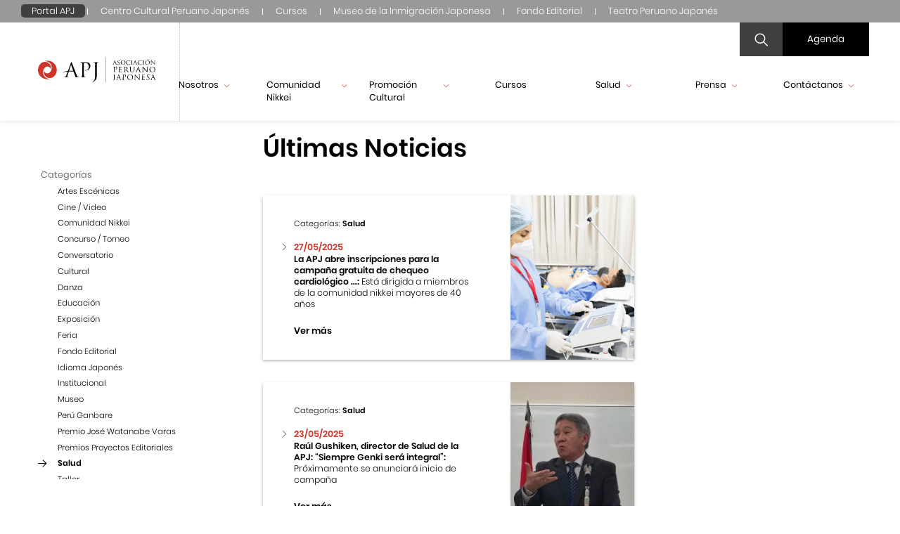

--- FILE ---
content_type: text/html; charset=UTF-8
request_url: https://www.apj.org.pe/ultimas-noticias/salud-136?page=7&page=1&page=3
body_size: 10463
content:
<!DOCTYPE html>
<html lang="es">
	<head>
		<meta charset="UTF-8">
		<meta name="viewport" content="width=device-width, user-scalable=no, initial-scale=1.0, maximum-scale=1.0, minimum-scale=1.0">
		<meta name="google-site-verification" content="1nV4o-9h5dhgLIoSNFlIU4hbyCzPfclqvyXrWkkHHC4" />
					<title>APJ - Últimas Noticias</title>
		
		<meta charset="" />
		<meta property="og:site_name"   content=""/>
		<meta property="og:title"       content=""/>
		<meta property="og:description" content=""/>
		<meta property="og:video"       content=""/>
		<meta property="og:image" itemprop="image" content=""/>
		<!-- Cualquier imagen mayor a 300px no se mostrará como miniatura al compartir en WhatsApp -->
		<meta property="og:image:width" content="300">
		<meta property="og:image:height" content="300">

		<meta name="copyright" content=""/>
		<meta name="keywords" content=""/>
		<meta name="subject" content="" />
		<meta name="language" content="" />
		<meta name="robots" content="" />
		<meta name="revised" content="" />
		<meta name="abstract" content=""/>
		<meta name="topic" content="" />
		<meta name="summary" content="" />
		<meta name="classification" content="" />
		<meta name="author" content="" />
		<script src="https://www.google.com/recaptcha/api.js"></script>
		<link rel="stylesheet" href="https://www.apj.org.pe/fonts/Poppins/font.css">
		<link rel="stylesheet" href="https://www.apj.org.pe/fonts/icons/icons.css?v=202204201600">
		<link rel="stylesheet" href="https://www.apj.org.pe/css/owl.carousel.css">
		<link rel="stylesheet" href="https://www.apj.org.pe/css/swiper.css">
		<link rel="stylesheet" href="https://www.apj.org.pe/css/slick.css">
		<link rel="stylesheet" href="https://www.apj.org.pe/css/jquery.fancybox.min.css">
		<link rel="stylesheet" href="https://www.apj.org.pe/css/all.css">
		<link rel="stylesheet" href="https://www.apj.org.pe/css/custom-apj.css?v=202304210800">
		<script src="https://www.apj.org.pe/js/jquery.js"></script>
		<link rel="shortcut icon" type="image/png" href="https://www.apj.org.pe/favicon-apj.ico"/>
		<!-- Global site tag (gtag.js) - Google Analytics -->

<script async src="https://www.googletagmanager.com/gtag/js?id=UA-175270176-1"></script>

<script>

 window.dataLayer = window.dataLayer || [];

 function gtag(){dataLayer.push(arguments);}

 gtag('js', new Date());

 gtag('config', 'UA-175270176-1');

</script>
<!-- Global site tag (gtag.js) - Google Analytics -->


<!-- Google Tag Manager -->

<script>(function(w,d,s,l,i){w[l]=w[l]||[];w[l].push({'gtm.start':

new Date().getTime(),event:'gtm.js'});var f=d.getElementsByTagName(s)[0],

j=d.createElement(s),dl=l!='dataLayer'?'&l='+l:'';j.async=true;j.src=

'https://www.googletagmanager.com/gtm.js?id='+i+dl;f.parentNode.insertBefore(j,f);

})(window,document,'script','dataLayer','GTM-TJ5T3KT');</script>

<!-- End Google Tag Manager -—>
	</head>
	<body class="no-scroll">
		<!-- Google Tag Manager (noscript) -->

<noscript><iframe src="https://www.googletagmanager.com/ns.html?id=GTM-TJ5T3KT"

height="0" width="0" style="display:none;visibility:hidden"></iframe></noscript>

<!-- End Google Tag Manager (noscript) -->
		<header id="header" class=" ">
			<div id="navapj" class="wancho header-ctn">
    <div class="menu-superior">
        <ul class="h-links">
            
                            <li>
                    <a href="/" class="nav-active">Portal APJ</a>
                </li>
                            <li>
                    <a href="/cultural" class="">Centro Cultural Peruano Japonés</a>
                </li>
                            <li>
                    <a href="https://cursos.apj.org.pe" class="">Cursos</a>
                </li>
                            <li>
                    <a href="/museo/" class="">Museo de la Inmigración Japonesa</a>
                </li>
                            <li>
                    <a href="/editorial" class="">Fondo Editorial</a>
                </li>
                            <li>
                    <a href="/teatro/" class="">Teatro Peruano Japonés</a>
                </li>
                    </ul>
    </div>
</div>
		    <div class="cont-menu">
                <div class="logo">
                    <a href="https://www.apj.org.pe/">
                        <img src="https://www.apj.org.pe/photos/shares/logo-apj.svg" alt="">
                    </a>
                </div>
                <div class="width-header">
                    <div class="right-header">
                        <div class="menu-top">
                            <div class="search">
                                <form action="https://www.apj.org.pe/busqueda" method="GET" class="search-form">
                                    <input type="hidden" name="_token" value="RCvI1Z3cC4REAtzgFHgobOeifAkfWPCnOz56veHd">
                                    <input class="input-search" name="texto" value="" type="" placeholder="Buscar">
                                    <input type="hidden" name="sitio" value="1">
                                    <input type="hidden" name="lang" value="">
                                    <a class="" id="search-btn">
                                        <i class="search-icon icon-lupa "></i>
                                        <i class="icon-cerrar hidden close-icon"></i>
                                    </a>
                                </form>
                            </div>
                            <a class="button-agendac" href="https://www.apj.org.pe/agenda">
                                Agenda
                            </a>
                        </div>
                        <div class="cont-header-movil">
                            <div class="logo">
                                <a href="https://www.apj.org.pe/">
                                    <img src="https://www.apj.org.pe/photos/shares/logo-apj.svg" alt="">
                                </a>
                            </div>
                            <div class="menu-movil">
                                <div id="nav-icon">
                                    <span></span>
                                    <span></span>
                                    <span></span>
                                </div>
                            </div>
                        </div>
                        <nav id='menu'>
                            <ul id="accordion">
                                                                                                                                            <li class="first-level">
                                                                                            <a  class="link"  > Nosotros <i class="icon-flecha-abajo"></i></a>
                                            
                                                                                            <ul class="submenu">
                                                                                                                                                                                                                            <li>
                                                                                                                                                                                                <a href="https://www.apj.org.pe/quienes-somos"  class="link"  > Quiénes somos </a>
                                                                                                                                                                                    </li>
                                                                                                                                                                                                                                                                                                                                            <li>
                                                                                                                                                                                                <a href="https://www.apj.org.pe/mision-y-vision"  class="link"  > Misión y Visión </a>
                                                                                                                                                                                    </li>
                                                                                                                                                                                                                                                                                                                                            <li>
                                                                                                                                                                                                <a href="https://www.apj.org.pe/organizacion"  class="link"  > Organización </a>
                                                                                                                                                                                    </li>
                                                                                                                                                                                                                                                                                                                                            <li>
                                                                                                                                                                                                <a href="https://www.apj.org.pe/historia"  class="link"  > Historia </a>
                                                                                                                                                                                    </li>
                                                                                                                                                                                                                    </ul>
                                                                                    </li>
                                                                                                                                                <li class="first-level">
                                                                                            <a  class="link"  > Comunidad Nikkei <i class="icon-flecha-abajo"></i></a>
                                            
                                                                                            <ul class="submenu">
                                                                                                                                                                                                                            <li>
                                                                                                                                                                                                <a href="https://www.apj.org.pe/que-es-nikkei"  class="link"  > Qué es Nikkei </a>
                                                                                                                                                                                    </li>
                                                                                                                                                                                                                                                                                                                                            <li>
                                                                                                                                                                                                <a href="https://www.apj.org.pe/los-nikkei-en-el-peru"  class="link"  > Nikkei en el Perú </a>
                                                                                                                                                                                    </li>
                                                                                                                                                                                                                                                                                                                                            <li>
                                                                                                                                                                                                <a href="https://www.apj.org.pe/nikkei-destacados"  class="link"  > Nikkei destacados </a>
                                                                                                                                                                                    </li>
                                                                                                                                                                                                                                                                                                                                            <li>
                                                                                                                                                                                                <a href="https://www.apj.org.pe/instituciones"  class="link"  > Instituciones </a>
                                                                                                                                                                                    </li>
                                                                                                                                                                                                                                                                                        <li>
                                                                                                                                                                                                                                                                                        <a href="https://www.apj.org.pe/peru-ganbare/peru-ganbare"  class="link"  > Perú Ganbare </a>
                                                                                                                                                                                                                                                                        </li>
                                                                                                                                                                                                                                <li>
                                                                                                                                                                                                                                                                                        <a href="https://www.apj.org.pe/125-aniversario-de-la-inmigracion-japonesa-al-peru/125-aniversario-de-la-inmigracion-japonesa-al-peru"  class="link"  > 125.° Aniversario de la Inmigración Japonesa al Perú </a>
                                                                                                                                                                                                                                                                        </li>
                                                                                                                                                            </ul>
                                                                                    </li>
                                                                                                                                                <li class="first-level">
                                                                                            <a  class="link"  > Promoción Cultural <i class="icon-flecha-abajo"></i></a>
                                            
                                                                                            <ul class="submenu">
                                                                                                                                                                                                                            <li>
                                                                                                                                                                                                <a href="https://www.apj.org.pe/cultural"  class="link"  > Centro Cultural Peruano Japonés </a>
                                                                                                                                                                                    </li>
                                                                                                                                                                                                                                                                                                                                                                                                                                                                                                                                                                        <li>
                                                                                                                                                                                                <a href="https://www.apj.org.pe/museo/"  class="link"  > Museo de la Inmigración Japonesa </a>
                                                                                                                                                                                    </li>
                                                                                                                                                                                                                                                                                                                                            <li>
                                                                                                                                                                                                <a href="https://www.apj.org.pe/editorial"  class="link"  > Fondo Editorial </a>
                                                                                                                                                                                    </li>
                                                                                                                                                                                                                                                                                                                                            <li>
                                                                                                                                                                                                <a href="https://www.apj.org.pe/teatro/"  class="link"  > Teatro Peruano Japonés </a>
                                                                                                                                                                                    </li>
                                                                                                                                                                                                                    </ul>
                                                                                    </li>
                                                                                                                                                <li class="first-level">
                                                                                                                                                                                                        <a href="https://cursos.apj.org.pe" target="_blank"> Cursos <i class="icon-flecha-abajo"></i></a>
                                                                                                                                                
                                                                                    </li>
                                                                                                                                                <li class="first-level">
                                                                                            <a  class="link"  > Salud <i class="icon-flecha-abajo"></i></a>
                                            
                                                                                            <ul class="submenu">
                                                                                                                                                                                                                            <li>
                                                                                                                                                                                                <a class="link" href="https://www.clinicapj.org.pe/" target="_blank"> Clínica Centenario Peruano Japonesa </a>
                                                                                                                                                                                    </li>
                                                                                                                                                                                                                                                                                                                                            <li>
                                                                                                                                                                                                <a class="link" href="https://www.policlinicoperuanojapones.org/" target="_blank"> Policlínico Peruano Japonés </a>
                                                                                                                                                                                    </li>
                                                                                                                                                                                                                    </ul>
                                                                                    </li>
                                                                                                                                                <li class="first-level">
                                                                                            <a  class="link"  > Prensa <i class="icon-flecha-abajo"></i></a>
                                            
                                                                                            <ul class="submenu">
                                                                                                                                                                                                                            <li>
                                                                                                                                                                                                <a href="https://www.apj.org.pe/noticias"  class="link"  > Noticias </a>
                                                                                                                                                                                    </li>
                                                                                                                                                                                                                                                                                        <li>
                                                                                                                                                                                                                                                                                        <a href="https://www.apj.org.pe/revistas-y-boletines"  class="link"  > Revistas y Boletines </a>
                                                                                                                                                                                                                                                                        </li>
                                                                                                                                                                                                                                                                                    <li>
                                                                                                                                                                                                <a href="https://www.apj.org.pe/galeria"  class="link"  > Galería </a>
                                                                                                                                                                                    </li>
                                                                                                                                                                                                                    </ul>
                                                                                    </li>
                                                                                                                                                <li class="first-level">
                                                                                                                                                <a  class="link"  > Contáctanos <i class="icon-flecha-abajo"></i></a>
                                                                                            
                                                                                            <ul class="submenu">
                                                                                                                                                                                                                            <li>
                                                                                                                                                                                                <a href="https://www.apj.org.pe/consultas"  class="link"  > Consultas </a>
                                                                                                                                                                                    </li>
                                                                                                                                                                                                                                                                                                                                            <li>
                                                                                                                                                                                                <a href="https://www.apj.org.pe/nuestras-sedes"  class="link"  > Nuestras Sedes </a>
                                                                                                                                                                                    </li>
                                                                                                                                                                                                                                                                                                                                            <li>
                                                                                                                                                                                                <a href="https://www.apj.org.pe/suscribete-al-boletin"  class="link"  > Suscríbete al boletín </a>
                                                                                                                                                                                    </li>
                                                                                                                                                                                                                    </ul>
                                                                                    </li>
                                                                                                                                                                        
                            </ul>
                            <ul id="accordion" class="hr-navbar-mobile">
                                <li class="first-level">
                                    <ul id="navbar-menu" class="submenu">
                                                                            <li class="first-level navbar-mobile">
                                            <a href="/" class="nav-active">Portal APJ</a>
                                        </li>
                                                                            <li class="first-level navbar-mobile">
                                            <a href="/cultural" class="">Centro Cultural Peruano Japonés</a>
                                        </li>
                                                                            <li class="first-level navbar-mobile">
                                            <a href="https://cursos.apj.org.pe" class="">Cursos</a>
                                        </li>
                                                                            <li class="first-level navbar-mobile">
                                            <a href="/museo/" class="">Museo de la Inmigración Japonesa</a>
                                        </li>
                                                                            <li class="first-level navbar-mobile">
                                            <a href="/editorial" class="">Fondo Editorial</a>
                                        </li>
                                                                            <li class="first-level navbar-mobile">
                                            <a href="/teatro/" class="">Teatro Peruano Japonés</a>
                                        </li>
                                                                        </ul>
                                </li>
                            </ul>
                        </nav>
                    </div>
                </div>
            </div>
            
    
		</header>
		<main class="main">
		    <div class="cont100">
		        
	
	<div class="container">
		<div class="internal-container">
			<div class="internal-top-container">
				<input type="hidden" id="previous_url" value="https://www.apj.org.pe">

	<div class="lateral-indicator">Navegación interna</div>
	<div class="overlay-internal"></div>
<div class="lateral-nav">
	<div class="lateral-nav-box">
		<div>
						
																				<!-- Listado Categorias - Inicio -->
						<a class="back-btn" href="" id="menu-back-btn" hidden></a>
						<div>
							<ul class="category-list">
								<li>Categorías</li>

																									
									<li><a href="https://www.apj.org.pe/ultimas-noticias/artes-escenicas-34"
										
										
										>Artes Escénicas</a></li>
																	
									<li><a href="https://www.apj.org.pe/ultimas-noticias/cine-video-39"
										
										
										>Cine / Video</a></li>
																	
									<li><a href="https://www.apj.org.pe/ultimas-noticias/comunidad-nikkei-138"
										
										
										>Comunidad Nikkei</a></li>
																	
									<li><a href="https://www.apj.org.pe/ultimas-noticias/concurso-torneo-69"
										
										
										>Concurso / Torneo</a></li>
																	
									<li><a href="https://www.apj.org.pe/ultimas-noticias/conversatorio-75"
										
										
										>Conversatorio</a></li>
																	
									<li><a href="https://www.apj.org.pe/ultimas-noticias/cultural-130"
										
										
										>Cultural</a></li>
																	
									<li><a href="https://www.apj.org.pe/ultimas-noticias/danza-81"
										
										
										>Danza</a></li>
																	
									<li><a href="https://www.apj.org.pe/ultimas-noticias/educacion-83"
										
										
										>Educación</a></li>
																	
									<li><a href="https://www.apj.org.pe/ultimas-noticias/exposicion-154"
										
										
										>Exposición</a></li>
																	
									<li><a href="https://www.apj.org.pe/ultimas-noticias/feria-86"
										
										
										>Feria</a></li>
																	
									<li><a href="https://www.apj.org.pe/ultimas-noticias/fondo-editorial-23"
										
										
										>Fondo Editorial</a></li>
																	
									<li><a href="https://www.apj.org.pe/ultimas-noticias/idioma-japones-134"
										
										
										>Idioma Japonés</a></li>
																	
									<li><a href="https://www.apj.org.pe/ultimas-noticias/institucional-128"
										
										
										>Institucional</a></li>
																	
									<li><a href="https://www.apj.org.pe/ultimas-noticias/museo-96"
										
										
										>Museo</a></li>
																	
									<li><a href="https://www.apj.org.pe/ultimas-noticias/peru-ganbare-140"
										
										
										>Perú Ganbare</a></li>
																	
									<li><a href="https://www.apj.org.pe/ultimas-noticias/premio-jose-watanabe-varas-167"
										
										
										>Premio José Watanabe Varas</a></li>
																	
									<li><a href="https://www.apj.org.pe/ultimas-noticias/premios-proyectos-editoriales-4"
										
										
										>Premios Proyectos Editoriales</a></li>
																	
									<li><a href="https://www.apj.org.pe/ultimas-noticias/salud-136"
																					class="active"
										
										
										>Salud</a></li>
																	
									<li><a href="https://www.apj.org.pe/ultimas-noticias/taller-101"
										
										
										>Taller</a></li>
								
							</ul>
						</div>
						<!-- Listado Categorias - Fin -->
						
					</div>
	</div>
</div>
				<div class="content-lateral small-content">
					<h1 class="section-title">Últimas Noticias</h1>

					
					
					<div class="listado-publicaciones-dinamico">
						<div class="cards-container">

			
		<a href="https://www.apj.org.pe/publicacion_detalle/la-apj-abre-inscripciones-para-la-campana-gratuita-de-chequeo-cardiologico-del-programa-siempre-genki-integral" class="card-two-columns big-card">
			<div class="card-left-col">
				<div class="card-content">
					<div class="category-card">
						Categorías:
						<span class="name-categoria">
							Salud
						</span>
					</div>

												<div class="before-icon text-colorbold">
																	27/05/2025															</div>
					
					<p><strong>La APJ abre inscripciones para la campaña gratuita de chequeo cardiológico ...:</strong>
						Está dirigida a miembros de la comunidad nikkei mayores de 40 años
					</p>
					<div class="see-more">Ver más</div>
				</div>
			</div>
			<div class="card-right-col">
				<img src="https://www.apj.org.pe/photos/shares/Noticias/2025/Mayo/SiempreGenki/JTO0689.jpg" alt="" />
			</div>
		</a>
			
		<a href="https://www.apj.org.pe/publicacion_detalle/raul-gushiken-director-de-salud-de-la-apj-siempre-genki-sera-integral" class="card-two-columns big-card">
			<div class="card-left-col">
				<div class="card-content">
					<div class="category-card">
						Categorías:
						<span class="name-categoria">
							Salud
						</span>
					</div>

												<div class="before-icon text-colorbold">
																	23/05/2025															</div>
					
					<p><strong>Raúl Gushiken, director de Salud de la APJ: “Siempre Genki será integral”:</strong>
						Próximamente se anunciará inicio de campaña
					</p>
					<div class="see-more">Ver más</div>
				</div>
			</div>
			<div class="card-right-col">
				<img src="https://www.apj.org.pe/photos/shares/Noticias/2025/Mayo/Gushiken/RaulGushikendirectordeSalud.jpeg" alt="" />
			</div>
		</a>
			
		<a href="https://www.apj.org.pe/publicacion_detalle/mas-del-87-de-nikkei-necesitaria-evaluacion-por-cardiologia-segun-estudio-del-departamento-de-salud-de-la-apj" class="card-two-columns big-card">
			<div class="card-left-col">
				<div class="card-content">
					<div class="category-card">
						Categorías:
						<span class="name-categoria">
							Salud
						</span>
					</div>

												<div class="before-icon text-colorbold">
																	19/05/2025															</div>
					
					<p><strong>Más del 87 % de nikkei necesitaría evaluación por cardiología según estu...:</strong>
						El 66.9 % presentó antecedentes de hipertensión arterial, colesterol o trig...
					</p>
					<div class="see-more">Ver más</div>
				</div>
			</div>
			<div class="card-right-col">
				<img src="https://www.apj.org.pe/photos/shares/Noticias/2025/Mayo/Salud cardiologia nikkei/JTO06382206261.jpg" alt="" />
			</div>
		</a>
			
		<a href="https://www.apj.org.pe/publicacion_detalle/campana-de-salud-gratuita-ofrecera-la-asociacion-peruano-japonesa-en-el-undokai" class="card-two-columns big-card">
			<div class="card-left-col">
				<div class="card-content">
					<div class="category-card">
						Categorías:
						<span class="name-categoria">
							Salud
						</span>
					</div>

												<div class="before-icon text-colorbold">
																	30/04/2025															</div>
					
					<p><strong>Campaña de salud gratuita ofrecerá la Asociación Peruano Japonesa en el Un...:</strong>
						El domingo 4 de mayo desde las 9:00 a. m.
					</p>
					<div class="see-more">Ver más</div>
				</div>
			</div>
			<div class="card-right-col">
				<img src="https://www.apj.org.pe/photos/shares/Noticias/2025/abril/undokai/DSC0021.JPG" alt="" />
			</div>
		</a>
	

</div>

	<ul class="pagination">
				<li><a href="/ultimas-noticias/salud-136?page=7&amp;page=1&amp;page=3&amp;page=1">&#171; <span class="pag-label">Primera página</span></a></li>
		
		
							<li>...</li>
			
							<li><a href="/ultimas-noticias/salud-136?page=7&amp;page=1&amp;page=3&amp;page=2">2</a></li>
				<li><a href="/ultimas-noticias/salud-136?page=7&amp;page=1&amp;page=3&amp;page=3" class="active">3</a></li>
				<li><a href="/ultimas-noticias/salud-136?page=7&amp;page=1&amp;page=3&amp;page=4">4</a></li>
			
							<li>...</li>
			
							<li><a href="/ultimas-noticias/salud-136?page=7&amp;page=1&amp;page=3&amp;page=13"><span class="pag-label">Última página</span> &#187;</a></li>
			</ul>


					</div>

				</div>
			</div>
		</div>
	</div>
	
	<div class="load-page">
    <div class="">
        <img src="https://www.apj.org.pe/images/preloader.gif" alt="">
    </div>
</div>
	<script>
		$(window).load(function() {
 			// executes when complete page is fully loaded, including all frames, objects and images
 			$(".load-page").fadeOut( 500 );
			$("body").removeClass('no-scroll');
		});
		$(function() {

			function getPublicaciones(url) {
				$(".load-page").show();
				$("body").addClass('no-scroll');
				$.ajax({
					url : url,
					headers: { 'X-CSRF-TOKEN': 'RCvI1Z3cC4REAtzgFHgobOeifAkfWPCnOz56veHd' },
					method: 'POST',
					data: {
						anio: $('#anio').val(),
						mes: $('#mes').val()
					}
				}).done(function (data) {
					$('.listado-publicaciones-dinamico').html(data);
				}).fail(function (err) {
					alert('Las publicaciones no pudieron cargarse.');
				}).always(function (){
					$(".load-page").fadeOut( 500 );
					$("body").removeClass('no-scroll');
				});
			}

			$('.exposicionesPasadas-filter-input').change( function (e) {
				var url = "https://www.apj.org.pe/ultimas-noticias";
				getPublicaciones(url);
				window.history.pushState("", "", url);
			});

			$('body').on('click', '.pagination a', function(e) {
				e.preventDefault();
				$('html, body').animate({ scrollTop: 0 }, 500);

				var url = $(this).attr('href');
				getPublicaciones(url);
				window.history.pushState("", "", url);
			});
			
		});
	</script>
		    </div>
		</main>
		<footer>
		    <div class="container-footer">
		<div class="cont-footer">
			<div class="box-footer">
				<div class="logo-footer">
					<a  class="border-none" href="https://www.apj.org.pe/"><img src="https://www.apj.org.pe/photos/shares/logo-apj-blanco.svg" alt=""></a>
				</div>
			</div>
			<div class="box-footer">
				<div>
										<h4>Asociación Peruano Japonesa</h4>
										<p>Av. Gregorio Escobedo 803, Residencial San Felipe</p>
<p>Jes&uacute;s Maria, Lima - Per&uacute;</p>
<p>T.(511) 5187450, 5187500</p>
<p><a href="mailto:info@apj.org.pe"><span style="color: #ffffff;">info@apj.org.pe</span></a></p>				</div>
			</div>
			<div class="box-footer">
				<div class="rs-institucion">
					<h4>Asociación Peruano Japonesa</h4>
					<div class="social-icons">
												<div class="icon-social">
							<a href="https://www.facebook.com/asociacionperuanojaponesa/" target="_blank">
								<i class="icon-facebook"></i>
							</a>
						</div>
																		<div class="icon-social">
							<a href="https://www.instagram.com/asociacionperuanojaponesa/?hl=es" target="_blank">
								<i class="icon-instagram"></i>
							</a>
						</div>
																		<div class="icon-social">
							<a href="https://www.youtube.com/channel/UCpNMBoM48dkyklUFobSfaHQ" target="_blank">
								<i class="icon-youtube"></i>
							</a>
						</div>
																	</div>
				</div>
				<div class="rs-institucion">
					<h4>Centro Cultural Peruano Japonés</h4>
					<div class="social-icons">
												<div class="icon-social">
							<a href="https://www.facebook.com/CentroCulturalPeruanoJapones/" target="_blank">
								<i class="icon-facebook"></i>
							</a>
						</div>
																		<div class="icon-social">
							<a href="https://www.instagram.com/centroculturalperuanojapones/" target="_blank">
								<i class="icon-instagram"></i>
							</a>
						</div>
																		<div class="icon-social">
							<a href="https://www.youtube.com/channel/UCpNMBoM48dkyklUFobSfaHQ" target="_blank">
								<i class="icon-youtube"></i>
							</a>
						</div>
																	</div>
				</div>
				<div class="rs-institucion">
					<h4></h4>
					<div class="social-icons">
																													</div>
				</div>
			</div>
			<div class="box-footer">
				<div>
					<ul class="menu-footer">
																		<li >
							<a class="link-footer " target="_self" href="/consultas">
																Contáctanos
															</a>
						</li>
																								<li >
							<a class="link-footer " target="_self" href="/trabaja-con-nosotros">
																Trabaja con nosotros
															</a>
						</li>
																								<li >
							<a class="link-footer " target="_blank" href="https://facturacionelectronica.apj.org.pe">
																Comprobantes electrónicos
															</a>
						</li>
																								<li >
							<a class="link-footer " target="_blank" href="https://www.apj.org.pe/files/shares/Archivos%20Politicas%20-%20PDF/POLITICADEPRIVACIDADAPJ.pdf">
																Política de privacidad de datos personales
															</a>
						</li>
																								<li >
							<a class="link-footer " target="_blank" href="https://www.apj.org.pe/files/shares/Archivos%20Politicas%20-%20PDF/HOJAINFORMATIVASOBREELTRATAMIENTODEDATOSPERSONALES.pdf">
																Tratamiento de datos personales para videovigilancia
															</a>
						</li>
																								<li >
							<a class="link-footer " target="_blank" href="https://www.apj.org.pe/files/shares/Archivos Politicas - PDF/InstructivoAtencionDerechosARCOWEB.pdf">
																Derechos ARCO
															</a>
						</li>
																								<li  style="padding-top:15px;" >
							<a class="link-footer" target="_self" href="/libro-de-reclamaciones">
																<img src="https://www.apj.org.pe/photos/shares/librodereclamaciones.png" alt="icon" width="100">
															</a>
						</li>
												

















					</ul>
				</div>
			</div>
		</div>
		<div class="text-desarrollado">
			<p><a href="https://www.apj.org.pe" target="_blank">© 2021 Asociación Peruano Japonesa</a></p>
		</div>
	</div>
		<div class="windowModal" id="modal">
		<div class="boxModal contPagePopUp">
			<div class="contBtnClose">
				<button class="btnClose" id="closeModal">
					<div class="bar1"></div>
					<div class="bar2"></div>
					<span class="closeText" style="color: #000;">cerrar</span>
				</button>
			</div>
			<div id="contentPagePopUp"></div>
		</div>
	</div>
	<script>
		 document.addEventListener('DOMContentLoaded', function() {
        // Pasa el valor del título desde PHP a JavaScript
        var popupfooter = ``;

        // Verifica si el título no está vacío
        if (popupfooter.trim() !== '') {
            function initPaginaPopUp(popupfooter) {
                var modal = document.getElementById('modal');
                var boxModal = document.querySelector('.boxModal');
                var btnClose = document.getElementById('closeModal');
                var contentPagePopUp = document.getElementById('contentPagePopUp');

                modal.classList.add('opened');
                boxModal.classList.add('opened');

                btnClose.addEventListener('click', function() {
                    boxModal.classList.remove('opened');
                    modal.classList.remove('opened');
                    setTimeout(function() {
                        modal.style.display = 'none';
                    }, 300);
                });

                if (popupfooter !== '') {
                   // contentPagePopUp.innerHTML = popupfooter;
                } else {
                    contentPagePopUp.innerHTML = 'Ups. Ocurrió un inconveniente.';
                }
            }

            var path = window.location.pathname;
            var allowedPaths = [
                '/',
                '/cultural',
                '/museo/',
                '/editorial',
                '/teatro/',
                '/nikkei.run/'
            ];

            if (allowedPaths.includes(path)) {
                initPaginaPopUp(popupfooter);
            }
        }
    });
		
	</script>
	<style>	

		.windowModal {
			display: flex;
			position: fixed;
			top: 0;
			left: 0;
			width: 100%;
			height: 100vh;
			background-color: rgba(196, 199, 204, 0.95);
			justify-content: center;
			align-items: center;
			opacity: 0;
			transform: translateY(-100%);
			transition: opacity 0.8s ease, transform 0.8s ease;
			z-index: 250;
		}

		.windowModal.opened {
			opacity: 1;
			transform: translateY(0);
		}

		.boxModal {
			background-color: #fff;
			border-radius: 5px;
			padding: 20px;
			box-shadow: 0 5px 15px rgba(0, 0, 0, 0.3);
			max-width: 80%;
			width: 100%;
			transform: translateY(100%);
			transition: transform 0.3s ease;
		}

		.boxModal.contPagePopUp {
			width: 30rem;
			max-width: 70%;
		}

		.boxModal.contPagePopUp table td {
			padding-right: 2.5rem;
		}

		.boxModal.contPagePopUp table td img {
			height: auto;
		}

		.boxModal.contPagePopUp table td h4 {
			min-width: 11rem;
		}

		.contModal {
			border-radius: 5px;
			-webkit-box-sizing: border-box;
			box-sizing: border-box;
			-webkit-box-shadow: 0px 10px 25px #a2a2a2;
			box-shadow: 0px 10px 25px #a2a2a2;
			height: auto;
			overflow: hidden;
			overflow-y: auto;
			padding: 1.5rem 2rem;
			text-align: justify;
			width: 0%;
		}

		.windowModal.opened {
			opacity: 1;
		}

		.boxModal.opened {
			transform: translateY(0);
		}

		.contBtnClose {
			position: absolute;
			top: 10px;
			right: 10px;
		}

		.btnClose {
			background: none;
			border: none;
			cursor: pointer;
			position: relative;
			width: 60px;
			height: 40px;
			display: flex;
			align-items: center;
			justify-content: center;
			z-index: 1;
		}

		.btnClose .bar1, .btnClose .bar2 {
			position: absolute;
			width: 24px;
			height: 3px;
			background-color: red;
			transition: all 0.3s ease;
		}

		.btnClose .bar1 {
			transform: rotate(45deg);
		}

		.btnClose .bar2 {
			transform: rotate(-45deg);
		}

		.btnClose .closeText {
			position: absolute;
			top: 50%;
			left: 50%;
			transform: translate(-50%, -50%);
			font-size: 14px;
			color: #000000;
			margin-top: 8px;
		}

		.btnClose:hover .bar1, .btnClose:hover .bar2 {
			transform: rotate(0);
		}

		#contentPagePopUp {
			margin-top: 20px;
		}
	</style>

	<!--
	<div class="container-footer">
		<div class="cont-footer">
			<div class="box-footer">
				<div class="logo-footer">
					<a  class="border-none" href="https://www.apj.org.pe/inicio"><img src="https://www.apj.org.pe/images/icons/logo-apj-blanco.svg" alt=""></a>
				</div>
			</div>
			<div class="box-footer">
				<div>
						<h4>Asociación Peruano Japonesa</h4>
					<p>Av. Gregorio Escobedo 803, Residencial San Felipe, Jesús Maria, Lima - Perú</p>
					<p>	T.(511) 5187450, 5187500</p>
					<a class="link-footer" href="mailto:info@apj.pe?subject=feedback" "email me">info@apj.pe</a>
				</div>
			</div>
			<div class="box-footer">
				<div class="rs-institucion">
					<h4>Asociación Peruano Japonesa</h4>
					<div class="social-icons">
						<div class="icon-social">
							<a href="https://www.facebook.com/eurekatechpe" target="_blank">
								<i class="icon-facebook"></i>
							</a>
						</div>
						<div class="icon-social">
							<a href="https://www.instagram.com/eurekatech_peru" target="_blank">
								<i class="icon-instagram"></i>
							</a>
						</div>
						<div class="icon-social">
							<a href="https://www.youtube.com/channel/UCKspcNSW0dsss-1j5ft_zgA" target="_blank">
								<i class="icon-youtube"></i>
							</a>
						</div>
						<div class="icon-social">
							<a href="" target="_blank">
								<i class="icon-twitter"></i>
							</a>
						</div>
					</div>
				</div>
				<div class="rs-institucion">
					<h4>Centro Cultural Peruano Japonés</h4>
					<div class="social-icons">
						<div class="icon-social">
							<a href="https://www.facebook.com/eurekatechpe" target="_blank">
								<i class="icon-facebook"></i>
							</a>
						</div>
						<div class="icon-social">
							<a href="https://www.instagram.com/eurekatech_peru" target="_blank">
								<i class="icon-instagram"></i>
							</a>
						</div>
						<div class="icon-social">
							<a href="https://www.youtube.com/channel/UCKspcNSW0dsss-1j5ft_zgA" target="_blank">
								<i class="icon-youtube"></i>
							</a>
						</div>
						<div class="icon-social">
							<a href="" target="_blank">
								<i class="icon-twitter"></i>
							</a>
						</div>
					</div>
				</div>
				<div class="rs-institucion">
					<h4>Dpto de Educación</h4>
					<div class="social-icons">
						<div class="icon-social">
							<a href="https://www.facebook.com/eurekatechpe" target="_blank">
								<i class="icon-facebook"></i>
							</a>
						</div>
						<div class="icon-social">
							<a href="https://www.instagram.com/eurekatech_peru" target="_blank">
								<i class="icon-instagram"></i>
							</a>
						</div>
						<div class="icon-social">
							<a href="https://www.youtube.com/channel/UCKspcNSW0dsss-1j5ft_zgA" target="_blank">
								<i class="icon-youtube"></i>
							</a>
						</div>
						<div class="icon-social">
							<a href="" target="_blank">
								<i class="icon-twitter"></i>
							</a>
						</div>
					</div>
				</div>
			</div>
			<div class="box-footer">
				<div>
					<ul class="menu-footer">
						<li><a class="link-footer" href="https://www.apj.org.pe/consultas">Contáctanos</a></li>
						<li><a class="link-footer" href="https://www.apj.org.pe/trabaja-con-nosotros">Trabaja con nosotros</a></li>
						<li><a class="link-footer" href="#">Mapa de Sitio</a></li>
						<li><a class="link-footer" href="#">Facturación Electrónica</a></li>
						<li><a class="link-footer" href="#">Protección de datos personales</a></li>
						<li><a class="link-footer" href="#">Derechos ARCO</a></li>
					</ul>
				</div>
			</div>
		</div>
		<div class="text-desarrollado">
			<p>Hecho por<i class="icon-avion"></i><a href="https://www.eurekatech.pe" target="_blank">eurekatech.pe</a></p>
		</div>
	</div>
	-->  
		</footer>
		<script src="https://www.apj.org.pe/js/owl.carousel.js "></script>
		<script src="https://www.apj.org.pe/js/swiper.js "></script>
		<script src="https://www.apj.org.pe/js/slick.js "></script>
		<script src="https://www.apj.org.pe/js/custom-apj.js"></script>
		<script src="https://www.apj.org.pe/js/jquery.fancybox.min.js"></script>
		<script src="https://www.apj.org.pe/js/jquery-validate/jquery.validate.js"></script>
		<script src="https://www.apj.org.pe/js/home-apj.js?v=2000002022"></script>
		<script src="https://www.apj.org.pe/js/all.js"></script>
					</body>
</html>


--- FILE ---
content_type: image/svg+xml
request_url: https://www.apj.org.pe/photos/shares/logo-apj-blanco.svg
body_size: 19906
content:
<?xml version="1.0" encoding="utf-8"?>
<!-- Generator: Adobe Illustrator 22.1.0, SVG Export Plug-In . SVG Version: 6.00 Build 0)  -->
<svg version="1.1" id="Capa_1" xmlns="http://www.w3.org/2000/svg" xmlns:xlink="http://www.w3.org/1999/xlink" x="0px" y="0px"
	 viewBox="0 0 352.5 86" style="enable-background:new 0 0 352.5 86;" xml:space="preserve">
<style type="text/css">
	.st0{fill:#FFFFFF;}
	.st1{fill-rule:evenodd;clip-rule:evenodd;fill:#FFFFFF;}
</style>
<g>
	<g>
		<g>
			<path class="st0" d="M227.3,16.9c0.2-0.6,0.3-0.7,0.4-0.7c0.2,0,0.2,0.2,0.4,0.6c0.3,0.7,3.1,7.7,4.2,10.2
				c0.6,1.5,1.1,1.7,1.5,1.8c0.3,0.1,0.5,0.1,0.7,0.1c0.1,0,0.2,0,0.2,0.1s-0.2,0.1-0.4,0.1c-0.3,0-1.5,0-2.8,0
				c-0.3,0-0.6,0-0.6-0.1c0-0.1,0-0.1,0.1-0.1c0.1,0,0.3-0.2,0.2-0.5l-1.6-3.9c0-0.1-0.1-0.1-0.2-0.1h-4c-0.1,0-0.1,0-0.2,0.1
				l-1,2.7c-0.2,0.4-0.3,0.8-0.3,1.1c0,0.3,0.3,0.5,0.6,0.5h0.2c0.1,0,0.2,0.1,0.2,0.1c0,0.1-0.1,0.1-0.3,0.1
				c-0.4,0-1.4-0.1-1.6-0.1c-0.2,0-1,0.1-1.8,0.1c-0.2,0-0.3,0-0.3-0.1c0-0.1,0.1-0.1,0.2-0.1c0.1,0,0.4,0,0.5,0
				c0.8-0.1,1.1-0.7,1.5-1.5L227.3,16.9z M229.2,24c0.1,0,0.1,0,0.1-0.1l-1.7-4.6c-0.1-0.3-0.2-0.3-0.3,0l-1.6,4.6
				c0,0.1,0,0.1,0.1,0.1H229.2z"/>
			<path class="st0" d="M235.6,29.1c-0.2-0.1-0.3-0.2-0.3-0.6c0-0.8,0.1-1.5,0.1-1.8c0-0.2,0-0.3,0.1-0.3c0.1,0,0.2,0.1,0.2,0.2
				s0,0.4,0.1,0.6c0.3,1.2,1.6,1.7,2.8,1.7c1.7,0,2.6-1,2.6-2.2c0-1.2-0.7-1.8-2.2-2.9l-0.8-0.6c-1.9-1.4-2.5-2.4-2.5-3.6
				c0-2,1.6-3.2,3.9-3.2c0.7,0,1.4,0.1,1.8,0.2c0.3,0.1,0.5,0.1,0.6,0.1c0.1,0,0.2,0,0.2,0.1c0,0.1-0.1,0.6-0.1,1.8
				c0,0.3,0,0.4-0.1,0.4c-0.1,0-0.1-0.1-0.2-0.2c0-0.2-0.2-0.7-0.3-0.8c-0.1-0.2-0.7-0.8-2.3-0.8c-1.3,0-2.3,0.6-2.3,1.8
				c0,1.1,0.5,1.7,2.3,2.9l0.5,0.3c2.1,1.4,2.9,2.6,2.9,4.1c0,1-0.4,2.1-1.6,2.9c-0.7,0.5-1.8,0.6-2.8,0.6
				C237.3,29.6,236.3,29.4,235.6,29.1z"/>
			<path class="st0" d="M252.3,16.4c3.9,0,6.9,2.4,6.9,6.3c0,3.8-2.8,6.9-7,6.9c-4.8,0-6.8-3.6-6.8-6.6
				C245.4,20.2,247.5,16.4,252.3,16.4z M252.7,28.9c1.6,0,4.7-0.8,4.7-5.7c0-4-2.5-6.2-5.2-6.2c-2.9,0-5,1.8-5,5.5
				C247.2,26.4,249.5,28.9,252.7,28.9z"/>
			<path class="st0" d="M263.4,27.8c-1.7-1.5-2.1-3.4-2.1-5c0-1.1,0.4-3.1,2-4.6c1-1,2.6-1.8,5.3-1.8c0.7,0,1.7,0.1,2.5,0.2
				c0.7,0.1,1.2,0.2,1.8,0.3c0.2,0,0.2,0.1,0.2,0.2c0,0.1,0,0.3-0.1,1c0,0.6,0,1.5,0,1.7c0,0.3-0.1,0.4-0.2,0.4
				c-0.1,0-0.1-0.1-0.1-0.4c0-0.7-0.3-1.3-0.7-1.7c-0.6-0.5-1.9-0.9-3.4-0.9c-2.2,0-3.3,0.6-3.9,1.2c-1.3,1.2-1.6,2.7-1.6,4.4
				c0,3.2,2.6,6.1,6.3,6.1c1.3,0,2.2-0.1,2.9-0.8c0.4-0.4,0.6-1.1,0.7-1.4c0-0.2,0.1-0.2,0.2-0.2c0.1,0,0.2,0.1,0.2,0.2
				c0,0.1-0.2,1.6-0.4,2.2c-0.1,0.3-0.1,0.4-0.4,0.5c-0.7,0.3-2,0.4-3.1,0.4C266.5,29.6,264.8,28.9,263.4,27.8z"/>
			<path class="st0" d="M278.8,24.5c0,1.6,0,3,0.1,3.6c0.1,0.5,0.1,0.8,0.6,0.9c0.3,0,0.6,0.1,0.8,0.1c0.1,0,0.1,0.1,0.1,0.1
				c0,0.1-0.1,0.1-0.3,0.1c-1,0-2.1-0.1-2.2-0.1c-0.1,0-1.2,0.1-1.7,0.1c-0.2,0-0.3,0-0.3-0.1c0-0.1,0-0.1,0.1-0.1
				c0.2,0,0.4,0,0.5-0.1c0.3-0.1,0.4-0.4,0.5-0.9c0.1-0.7,0.1-2,0.1-3.6v-3c0-2.6,0-3.1,0-3.6c0-0.6-0.2-0.8-0.6-0.9
				c-0.2,0-0.4-0.1-0.5-0.1c-0.1,0-0.1-0.1-0.1-0.1c0-0.1,0.1-0.1,0.3-0.1c0.6,0,1.7,0,1.8,0c0.1,0,1.2,0,1.7,0c0.2,0,0.3,0,0.3,0.1
				c0,0.1-0.1,0.1-0.1,0.1c-0.1,0-0.2,0-0.4,0c-0.5,0.1-0.6,0.3-0.6,0.9c0,0.5,0,1,0,3.6V24.5z"/>
			<path class="st0" d="M287.5,16.9c0.2-0.6,0.3-0.7,0.4-0.7c0.2,0,0.2,0.2,0.4,0.6c0.3,0.7,3.1,7.7,4.2,10.2
				c0.6,1.5,1.1,1.7,1.5,1.8c0.3,0.1,0.5,0.1,0.7,0.1c0.1,0,0.2,0,0.2,0.1s-0.2,0.1-0.4,0.1c-0.3,0-1.5,0-2.8,0
				c-0.3,0-0.6,0-0.6-0.1c0-0.1,0-0.1,0.1-0.1c0.1,0,0.3-0.2,0.2-0.5l-1.6-3.9c0-0.1-0.1-0.1-0.2-0.1h-4c-0.1,0-0.1,0-0.2,0.1
				l-1,2.7c-0.2,0.4-0.3,0.8-0.3,1.1c0,0.3,0.3,0.5,0.6,0.5h0.2c0.1,0,0.2,0.1,0.2,0.1c0,0.1-0.1,0.1-0.3,0.1
				c-0.4,0-1.4-0.1-1.6-0.1c-0.2,0-1,0.1-1.8,0.1c-0.2,0-0.3,0-0.3-0.1c0-0.1,0.1-0.1,0.2-0.1c0.1,0,0.4,0,0.5,0
				c0.8-0.1,1.1-0.7,1.5-1.5L287.5,16.9z M289.4,24c0.1,0,0.1,0,0.1-0.1l-1.7-4.6c-0.1-0.3-0.2-0.3-0.3,0l-1.6,4.6
				c0,0.1,0,0.1,0.1,0.1H289.4z"/>
			<path class="st0" d="M297.2,27.8c-1.7-1.5-2.1-3.4-2.1-5c0-1.1,0.4-3.1,2-4.6c1-1,2.6-1.8,5.3-1.8c0.7,0,1.7,0.1,2.5,0.2
				c0.7,0.1,1.2,0.2,1.8,0.3c0.2,0,0.2,0.1,0.2,0.2c0,0.1,0,0.3-0.1,1c0,0.6,0,1.5,0,1.7c0,0.3-0.1,0.4-0.2,0.4
				c-0.1,0-0.1-0.1-0.1-0.4c0-0.7-0.3-1.3-0.7-1.7c-0.6-0.5-1.9-0.9-3.4-0.9c-2.2,0-3.3,0.6-3.9,1.2c-1.3,1.2-1.6,2.7-1.6,4.4
				c0,3.2,2.6,6.1,6.3,6.1c1.3,0,2.2-0.1,2.9-0.8c0.4-0.4,0.6-1.1,0.7-1.4c0-0.2,0.1-0.2,0.2-0.2c0.1,0,0.2,0.1,0.2,0.2
				c0,0.1-0.2,1.6-0.4,2.2c-0.1,0.3-0.1,0.4-0.4,0.5c-0.7,0.3-2,0.4-3.1,0.4C300.3,29.6,298.6,28.9,297.2,27.8z"/>
			<path class="st0" d="M313,24.5c0,1.6,0,3,0.1,3.6c0.1,0.5,0.1,0.8,0.6,0.9c0.3,0,0.6,0.1,0.8,0.1c0.1,0,0.1,0.1,0.1,0.1
				c0,0.1-0.1,0.1-0.3,0.1c-1,0-2.1-0.1-2.2-0.1c-0.1,0-1.2,0.1-1.7,0.1c-0.2,0-0.3,0-0.3-0.1c0-0.1,0-0.1,0.1-0.1
				c0.2,0,0.4,0,0.5-0.1c0.3-0.1,0.4-0.4,0.5-0.9c0.1-0.7,0.1-2,0.1-3.6v-3c0-2.6,0-3.1,0-3.6c0-0.6-0.2-0.8-0.6-0.9
				c-0.2,0-0.4-0.1-0.5-0.1c-0.1,0-0.1-0.1-0.1-0.1c0-0.1,0.1-0.1,0.3-0.1c0.6,0,1.7,0,1.8,0c0.1,0,1.2,0,1.7,0c0.2,0,0.3,0,0.3,0.1
				c0,0.1-0.1,0.1-0.1,0.1c-0.1,0-0.2,0-0.4,0c-0.5,0.1-0.6,0.3-0.6,0.9c0,0.5,0,1,0,3.6V24.5z"/>
			<path class="st0" d="M324.2,16.4c3.9,0,6.9,2.4,6.9,6.3c0,3.8-2.8,6.9-7,6.9c-4.8,0-6.8-3.6-6.8-6.6
				C317.3,20.2,319.4,16.4,324.2,16.4z M324.6,28.9c1.6,0,4.7-0.8,4.7-5.7c0-4-2.5-6.2-5.2-6.2c-2.9,0-5,1.8-5,5.5
				C319.1,26.4,321.5,28.9,324.6,28.9z M327.3,14c0.1,0.2,0,0.2-0.1,0.2c-0.1,0-0.3,0-0.6,0c-1,0.1-2.4,0.6-3,0.8
				c-0.1,0.1-0.3,0.1-0.3,0.1c0,0-0.1,0-0.1-0.1c0-0.1,0-0.1,0.1-0.2c0.7-0.5,2.6-1.6,2.7-1.7c0.3-0.2,0.5-0.3,0.6-0.3
				c0.1,0,0.1,0,0.2,0.2C326.9,13.3,327.1,13.6,327.3,14z"/>
			<path class="st0" d="M335.9,27c0,1.4,0.2,1.8,0.7,1.9c0.3,0.1,0.7,0.1,0.9,0.1c0.1,0,0.1,0.1,0.1,0.1c0,0.1-0.1,0.1-0.3,0.1
				c-1,0-1.7-0.1-1.8-0.1c-0.2,0-0.9,0.1-1.7,0.1c-0.2,0-0.3,0-0.3-0.1c0-0.1,0.1-0.1,0.1-0.1c0.1,0,0.5,0,0.7-0.1
				c0.4-0.1,0.5-0.6,0.5-2.1v-9.6c0-0.7,0.1-0.9,0.2-0.9c0.2,0,0.5,0.3,0.7,0.5c0.3,0.3,2.8,3,5.5,5.7c1.7,1.8,3.6,3.8,4.1,4.3
				l-0.2-8.4c0-1.1-0.1-1.5-0.7-1.6c-0.3-0.1-0.7-0.1-0.9-0.1c-0.1,0-0.1-0.1-0.1-0.2c0-0.1,0.1-0.1,0.3-0.1c0.8,0,1.6,0,1.8,0
				c0.2,0,0.8,0,1.5,0c0.2,0,0.3,0,0.3,0.1c0,0.1-0.1,0.2-0.2,0.2c-0.1,0-0.2,0-0.4,0c-0.6,0.1-0.6,0.5-0.6,1.5l0,9.9
				c0,1.1,0,1.2-0.1,1.2c-0.2,0-0.4-0.1-1.3-1c-0.2-0.2-2.7-2.6-4.5-4.6c-2-2.1-4-4.2-4.5-4.8L335.9,27z"/>
		</g>
		<g>
			<path class="st0" d="M225.4,41.7c0-3.3,0-3.8,0-4.5c0-0.7-0.2-1.1-0.9-1.2c-0.2,0-0.5,0-0.7,0c-0.1,0-0.2-0.1-0.2-0.2
				c0-0.1,0.1-0.2,0.3-0.2c1,0,2.3,0.1,2.5,0.1c0.5,0,2.1-0.1,3.1-0.1c2.8,0,3.8,0.9,4.1,1.2c0.5,0.4,1.1,1.4,1.1,2.5
				c0,3-2.3,5-5.6,5c-0.1,0-0.5,0-0.6,0c-0.1,0-0.2-0.1-0.2-0.2c0-0.2,0.1-0.2,0.6-0.2c2.3,0,4-1.5,4-3.4c0-0.7-0.1-2-1.2-3.2
				c-1.1-1.1-2.4-1-2.9-1c-0.4,0-1,0.1-1.2,0.1c-0.1,0-0.2,0.2-0.2,0.4v8.5c0,2,0,3.7,0.1,4.5c0.1,0.6,0.2,1,0.9,1.1
				c0.3,0,0.8,0.1,1,0.1c0.1,0,0.2,0.1,0.2,0.2c0,0.1-0.1,0.2-0.3,0.2c-1.2,0-2.6-0.1-2.7-0.1c-0.1,0-1.5,0.1-2.1,0.1
				c-0.2,0-0.3,0-0.3-0.2c0-0.1,0-0.2,0.2-0.2c0.2,0,0.5,0,0.7-0.1c0.4-0.1,0.5-0.5,0.6-1.1c0.1-0.9,0.1-2.5,0.1-4.5V41.7z"/>
			<path class="st0" d="M240.9,41.7c0-3.3,0-3.8,0-4.5c0-0.7-0.2-1.1-0.9-1.2c-0.2,0-0.5,0-0.7,0c-0.1,0-0.2-0.1-0.2-0.2
				c0-0.1,0.1-0.2,0.3-0.2c1,0,2.4,0.1,2.5,0.1c0.1,0,4.7,0,5.2,0c0.4,0,0.8-0.1,1-0.1c0.1,0,0.2-0.1,0.3-0.1c0.1,0,0.1,0.1,0.1,0.2
				c0,0.1-0.1,0.4-0.2,1c0,0.2-0.1,1.1-0.1,1.4c0,0.1-0.1,0.2-0.2,0.2c-0.1,0-0.2-0.1-0.2-0.3c0-0.1,0-0.5-0.1-0.7
				c-0.1-0.3-0.4-0.5-1.6-0.6c-0.4,0-2.9-0.1-3.1-0.1c-0.1,0-0.1,0.1-0.1,0.2v5.7c0,0.1,0,0.2,0.1,0.2c0.3,0,3.1,0,3.6,0
				c0.5,0,0.8-0.1,1.1-0.3c0.1-0.1,0.2-0.3,0.3-0.3c0.1,0,0.1,0,0.1,0.2c0,0.1-0.1,0.5-0.2,1.2c0,0.4-0.1,1.2-0.1,1.4
				c0,0.2,0,0.4-0.2,0.4c-0.1,0-0.1-0.1-0.1-0.2c0-0.2,0-0.4-0.1-0.7c-0.1-0.3-0.3-0.5-1.1-0.6c-0.6-0.1-2.9-0.1-3.3-0.1
				c-0.1,0-0.1,0.1-0.1,0.1v1.8c0,0.7,0,3.2,0,3.6c0,1.4,0.4,1.7,2.6,1.7c0.6,0,1.6,0,2.2-0.2c0.6-0.2,0.9-0.6,1-1.5
				c0-0.2,0.1-0.3,0.2-0.3c0.1,0,0.1,0.2,0.1,0.3c0,0.1-0.2,1.6-0.3,2c-0.1,0.5-0.4,0.5-1.2,0.5c-1.6,0-2.9,0-3.8-0.1
				c-0.9,0-1.5,0-1.8,0c0,0-0.5,0-0.9,0c-0.4,0-0.9,0-1.3,0c-0.2,0-0.3,0-0.3-0.2c0-0.1,0-0.2,0.2-0.2c0.2,0,0.5-0.1,0.7-0.1
				c0.4-0.1,0.5-0.5,0.6-1.1c0.1-0.9,0.1-2.5,0.1-4.5V41.7z"/>
			<path class="st0" d="M255.9,41.7c0-3.3,0-3.8,0-4.5c0-0.7-0.2-1.1-0.9-1.2c-0.2,0-0.5,0-0.7,0c-0.1,0-0.2-0.1-0.2-0.2
				c0-0.1,0.1-0.2,0.3-0.2c1,0,2.4,0.1,2.6,0.1c0.2,0,2-0.1,2.7-0.1c1.4,0,2.9,0.1,4,0.9c0.5,0.4,1.5,1.4,1.5,2.9
				c0,1.6-0.6,3.1-2.7,4.8c1.8,2.2,3.3,4.1,4.5,5.4c1.2,1.2,1.9,1.4,2.4,1.5c0.4,0.1,0.6,0.1,0.8,0.1c0.1,0,0.2,0.1,0.2,0.2
				c0,0.1-0.1,0.2-0.5,0.2h-1.4c-1.2,0-1.8-0.1-2.3-0.4c-0.9-0.5-1.7-1.5-3-3.1c-0.9-1.1-1.9-2.5-2.3-3.1c-0.1-0.1-0.1-0.1-0.3-0.1
				l-2.8,0c-0.1,0-0.1,0-0.1,0.2v0.5c0,2,0,3.7,0.1,4.5c0.1,0.6,0.2,1,0.9,1.1c0.3,0,0.8,0.1,1,0.1c0.1,0,0.2,0.1,0.2,0.2
				c0,0.1-0.1,0.2-0.3,0.2c-1.2,0-2.6-0.1-2.7-0.1c0,0-1.5,0.1-2.1,0.1c-0.2,0-0.3,0-0.3-0.2c0-0.1,0-0.2,0.2-0.2
				c0.2,0,0.5,0,0.7-0.1c0.4-0.1,0.5-0.5,0.6-1.1c0.1-0.9,0.1-2.5,0.1-4.5V41.7z M257.8,43.5c0,0.1,0,0.2,0.1,0.3
				c0.3,0.2,1.4,0.3,2.4,0.3c0.5,0,1.1,0,1.6-0.4c0.7-0.5,1.3-1.6,1.3-3.2c0-2.6-1.4-4.1-3.8-4.1c-0.6,0-1.3,0.1-1.6,0.1
				c-0.1,0-0.2,0.1-0.2,0.2V43.5z"/>
			<path class="st0" d="M272.7,41.7c0-3.3,0-3.8,0-4.5c0-0.7-0.2-1.1-0.9-1.2c-0.2,0-0.5,0-0.7,0c-0.1,0-0.2-0.1-0.2-0.2
				c0-0.1,0.1-0.2,0.3-0.2c1,0,2.3,0.1,2.5,0.1c0.2,0,1.6-0.1,2.2-0.1c0.2,0,0.4,0.1,0.4,0.2c0,0.1-0.1,0.2-0.2,0.2
				c-0.1,0-0.3,0-0.5,0c-0.6,0.1-0.7,0.5-0.7,1.2c0,0.7,0,1.3,0,4.5v2.9c0,3,0.7,4.3,1.6,5.1c1.1,1,2,1.1,3.2,1.1
				c1.3,0,2.6-0.6,3.4-1.5c1-1.2,1.2-2.9,1.2-5.1v-2.6c0-3.3,0-3.8,0-4.5s-0.1-1.1-0.9-1.2c-0.2,0-0.5,0-0.7,0
				c-0.1,0-0.2-0.1-0.2-0.2c0-0.1,0.1-0.2,0.3-0.2c1,0,2.2,0.1,2.3,0.1c0.1,0,1.2-0.1,1.8-0.1c0.2,0,0.3,0.1,0.3,0.2
				c0,0.1-0.1,0.2-0.2,0.2c-0.1,0-0.3,0-0.5,0c-0.6,0.1-0.7,0.5-0.8,1.2c0,0.7,0,1.3,0,4.5V44c0,2.3-0.3,4.8-2,6.3
				c-1.6,1.4-3.3,1.5-4.5,1.5c-0.7,0-3,0-4.5-1.5c-1.1-1-1.9-2.4-1.9-5.5V41.7z"/>
			<path class="st0" d="M296.4,36.1c0.3-0.7,0.4-0.8,0.5-0.8c0.2,0,0.3,0.3,0.5,0.8c0.4,0.9,3.9,9.5,5.2,12.7
				c0.8,1.9,1.4,2.1,1.9,2.3c0.3,0.1,0.6,0.1,0.9,0.1c0.1,0,0.3,0,0.3,0.2c0,0.1-0.2,0.2-0.5,0.2c-0.3,0-1.9,0-3.4,0
				c-0.4,0-0.8,0-0.8-0.1c0-0.1,0-0.1,0.1-0.1c0.1,0,0.3-0.2,0.2-0.6l-1.9-4.8c0-0.1-0.1-0.1-0.2-0.1h-5c-0.1,0-0.2,0-0.2,0.2
				l-1.2,3.4c-0.2,0.5-0.3,1-0.3,1.4c0,0.4,0.4,0.6,0.7,0.6h0.2c0.2,0,0.2,0.1,0.2,0.2c0,0.1-0.1,0.2-0.3,0.2
				c-0.5,0-1.7-0.1-1.9-0.1c-0.2,0-1.3,0.1-2.2,0.1c-0.3,0-0.4,0-0.4-0.2c0-0.1,0.1-0.2,0.2-0.2c0.1,0,0.5,0,0.6,0
				c1-0.1,1.4-0.9,1.8-1.9L296.4,36.1z M298.8,44.8c0.1,0,0.1,0,0.1-0.1l-2.1-5.7c-0.1-0.3-0.2-0.3-0.4,0l-2,5.7
				c0,0.1,0,0.1,0.1,0.1H298.8z"/>
			<path class="st0" d="M311.1,48.7c0,1.7,0.2,2.2,0.8,2.4c0.4,0.1,0.9,0.1,1.1,0.1c0.1,0,0.2,0.1,0.2,0.2c0,0.1-0.1,0.2-0.4,0.2
				c-1.2,0-2.1-0.1-2.3-0.1c-0.2,0-1.1,0.1-2.1,0.1c-0.2,0-0.3,0-0.3-0.2c0-0.1,0.1-0.2,0.2-0.2c0.2,0,0.6,0,0.9-0.1
				c0.5-0.1,0.6-0.7,0.6-2.6v-12c0-0.8,0.1-1.1,0.3-1.1c0.2,0,0.6,0.4,0.8,0.6c0.3,0.3,3.5,3.7,6.9,7.2c2.1,2.2,4.5,4.7,5.1,5.4
				l-0.2-10.5c0-1.4-0.1-1.8-0.8-1.9c-0.4-0.1-0.9-0.1-1.1-0.1c-0.1,0-0.2-0.1-0.2-0.2c0-0.1,0.2-0.1,0.4-0.1c1,0,2,0.1,2.3,0.1
				c0.2,0,1-0.1,1.9-0.1c0.2,0,0.4,0,0.4,0.1c0,0.1-0.1,0.2-0.2,0.2c-0.1,0-0.3,0-0.5,0c-0.7,0.1-0.8,0.6-0.8,1.8l0,12.3
				c0,1.4,0,1.5-0.2,1.5c-0.2,0-0.4-0.2-1.7-1.3c-0.2-0.2-3.4-3.3-5.7-5.7c-2.5-2.6-5-5.2-5.6-5.9L311.1,48.7z"/>
			<path class="st0" d="M338.6,35.4c4.9,0,8.6,3,8.6,7.9c0,4.7-3.5,8.6-8.7,8.6c-5.9,0-8.5-4.5-8.5-8.2
				C329.9,40.2,332.6,35.4,338.6,35.4z M339.1,50.9c1.9,0,5.9-1,5.9-7.1c0-5-3.1-7.7-6.5-7.7c-3.6,0-6.2,2.3-6.2,6.8
				C332.2,47.9,335.1,50.9,339.1,50.9z"/>
		</g>
		<g>
			<path class="st0" d="M227.2,68.3c0,3,0,4.2-0.6,5.5c-0.5,0.9-1.4,1.8-3.2,2.8c-0.3,0.2-0.6,0.4-0.8,0.5c0,0-0.1,0-0.2,0
				c-0.1,0-0.2,0-0.2-0.1c0-0.1,0.1-0.2,0.3-0.3c0.3-0.1,0.6-0.4,0.8-0.5c1.4-1.2,2.1-2.2,2.1-7v-5.4c0-2.9,0-3.4,0-4
				c0-0.6-0.2-0.9-0.9-1.1c-0.2,0-0.5-0.1-0.7-0.1c-0.1,0-0.2,0-0.2-0.1c0-0.1,0.1-0.1,0.3-0.1c1,0,2.3,0.1,2.4,0.1
				c0.1,0,1.5-0.1,2.1-0.1c0.2,0,0.3,0,0.3,0.1c0,0.1-0.1,0.1-0.2,0.1c-0.2,0-0.3,0-0.5,0.1c-0.6,0.1-0.8,0.4-0.8,1.1
				c0,0.6,0,1.1,0,4V68.3z"/>
			<path class="st0" d="M238.7,58.9c0.3-0.7,0.3-0.8,0.5-0.8c0.1,0,0.2,0.1,0.5,0.8c0.3,0.8,3.7,9.8,5,13c0.8,1.9,1.4,2.3,1.9,2.4
				c0.3,0.1,0.6,0.1,0.9,0.1c0.1,0,0.2,0,0.2,0.1c0,0.1-0.2,0.2-0.4,0.2c-0.3,0-1.9,0-3.4,0c-0.4,0-0.6,0-0.6-0.2
				c0-0.1,0.1-0.1,0.2-0.2c0.1,0,0.3-0.2,0.1-0.6l-2-5.3c0-0.1-0.1-0.1-0.2-0.1h-4.6c-0.1,0-0.2,0.1-0.2,0.2l-1.3,3.8
				c-0.2,0.5-0.3,1.1-0.3,1.4c0,0.4,0.5,0.6,0.8,0.6h0.2c0.2,0,0.2,0,0.2,0.1c0,0.1-0.1,0.2-0.3,0.2c-0.5,0-1.4-0.1-1.7-0.1
				c-0.2,0-1.4,0.1-2.4,0.1c-0.3,0-0.4,0-0.4-0.2c0-0.1,0.1-0.1,0.2-0.1c0.2,0,0.5,0,0.6,0c1-0.1,1.4-1,1.8-2L238.7,58.9z M241,67.5
				c0.1,0,0.1-0.1,0.1-0.2l-2.1-5.8c-0.1-0.3-0.2-0.3-0.3,0l-1.9,5.8c0,0.1,0,0.2,0.1,0.2H241z"/>
			<path class="st0" d="M251.9,64.6c0-3.4,0-4,0-4.7c0-0.7-0.2-1.1-0.9-1.2c-0.2,0-0.5-0.1-0.7-0.1c-0.1,0-0.2,0-0.2-0.1
				c0-0.1,0.1-0.2,0.3-0.2c1,0,2.3,0.1,2.4,0.1c0.5,0,1.7-0.1,2.7-0.1c2.7,0,3.7,0.9,4,1.2c0.5,0.5,1.1,1.4,1.1,2.6
				c0,3.1-2.2,5.1-5.3,5.1c-0.1,0-0.3,0-0.5,0c-0.1,0-0.2,0-0.2-0.2c0-0.2,0.1-0.2,0.6-0.2c2.1,0,3.7-1.5,3.7-3.5
				c0-0.7-0.1-2.2-1.2-3.3c-1.1-1.2-2.5-1.1-3-1.1c-0.4,0-0.7,0-0.9,0.1c-0.1,0-0.2,0.2-0.2,0.4v8.9c0,2.1,0,3.8,0.1,4.7
				c0.1,0.6,0.2,1.1,0.8,1.2c0.3,0,0.8,0.1,1,0.1c0.1,0,0.2,0.1,0.2,0.1c0,0.1-0.1,0.2-0.3,0.2c-1.2,0-2.6-0.1-2.7-0.1
				c-0.1,0-1.4,0.1-2.1,0.1c-0.2,0-0.3,0-0.3-0.2c0-0.1,0-0.1,0.2-0.1c0.2,0,0.5,0,0.6-0.1c0.4-0.1,0.5-0.6,0.6-1.2
				c0.1-0.9,0.1-2.6,0.1-4.7V64.6z"/>
			<path class="st0" d="M273.1,58c4.9,0,8.5,3.1,8.5,8.1c0,4.8-3.4,8.8-8.6,8.8c-5.9,0-8.4-4.6-8.4-8.5C264.6,63,267.1,58,273.1,58z
				 M273.5,74.1c1.9,0,6-1.1,6-7.4c0-5.2-3.2-8-6.6-8c-3.6,0-6.3,2.4-6.3,7.1C266.6,70.9,269.7,74.1,273.5,74.1z"/>
			<path class="st0" d="M288,71.7c0,1.8,0.3,2.3,0.8,2.5c0.4,0.1,0.9,0.1,1.1,0.1c0.1,0,0.2,0,0.2,0.1c0,0.1-0.1,0.2-0.4,0.2
				c-1.2,0-2.1-0.1-2.3-0.1c-0.2,0-1.1,0.1-2.1,0.1c-0.2,0-0.3,0-0.3-0.2c0-0.1,0.1-0.1,0.2-0.1c0.2,0,0.6,0,0.9-0.1
				c0.5-0.2,0.6-0.8,0.6-2.7l0-12.4c0-0.8,0.1-1.1,0.2-1.1c0.2,0,0.5,0.5,0.8,0.7c0.3,0.4,3.5,3.8,6.9,7.4c2.1,2.3,4.5,4.9,5.2,5.6
				l-0.2-11c0-1.4-0.2-1.9-0.8-2.1c-0.4-0.1-0.9-0.1-1.1-0.1c-0.2,0-0.2-0.1-0.2-0.2c0-0.1,0.2-0.2,0.4-0.2c1,0,2,0.1,2.2,0.1
				c0.2,0,1-0.1,1.8-0.1c0.2,0,0.4,0,0.4,0.2c0,0.1-0.1,0.2-0.2,0.2c-0.1,0-0.3,0-0.5,0.1c-0.7,0.2-0.8,0.6-0.8,1.9l0,12.7
				c0,1.4,0,1.5-0.2,1.5c-0.2,0-0.4-0.2-1.6-1.4c-0.2-0.2-3.4-3.4-5.6-5.9c-2.5-2.7-5-5.4-5.6-6.2L288,71.7z"/>
			<path class="st0" d="M309.1,64.6c0-3.4,0-4,0-4.7c0-0.7-0.2-1.1-0.9-1.2c-0.2,0-0.5-0.1-0.7-0.1c-0.1,0-0.2,0-0.2-0.1
				c0-0.1,0.1-0.2,0.3-0.2c0.5,0,1.1,0,1.6,0l0.9,0c0.2,0,4.5,0,5,0c0.4,0,0.8-0.1,0.9-0.1c0.1,0,0.2-0.1,0.3-0.1
				c0.1,0,0.1,0.1,0.1,0.2c0,0.2-0.1,0.4-0.2,1c0,0.2-0.1,1.2-0.1,1.4c0,0.1-0.1,0.2-0.2,0.2c-0.1,0-0.2-0.1-0.2-0.3
				c0-0.2,0-0.5-0.1-0.8c-0.2-0.3-0.4-0.6-1.5-0.7c-0.4,0-2.7-0.1-3-0.1c-0.1,0-0.1,0.1-0.1,0.2v6c0,0.2,0,0.2,0.1,0.2
				c0.3,0,2.9,0,3.4,0c0.5,0,0.8-0.1,1-0.3c0.2-0.2,0.2-0.3,0.3-0.3c0.1,0,0.1,0,0.1,0.2s-0.1,0.5-0.2,1.2c0,0.4-0.1,1.2-0.1,1.4
				c0,0.2,0,0.4-0.2,0.4c-0.1,0-0.2-0.1-0.2-0.2c0-0.2,0-0.4-0.1-0.7c-0.1-0.3-0.3-0.7-1.1-0.8c-0.6-0.1-2.7-0.1-3.1-0.1
				c-0.1,0-0.2,0.1-0.2,0.2v1.9c0,0.7,0,3.2,0,3.7c0.1,1.5,0.4,1.8,2.5,1.8c0.6,0,1.5,0,2.1-0.2c0.6-0.2,0.8-0.7,1-1.6
				c0-0.2,0.1-0.3,0.2-0.3c0.1,0,0.1,0.2,0.1,0.3c0,0.2-0.2,1.6-0.3,2.1c-0.2,0.6-0.3,0.6-1.2,0.6c-1.6,0-2.8,0-3.7-0.1
				c-0.8,0-1.4-0.1-1.7-0.1c0,0-0.4,0-0.9,0c-0.4,0-0.9,0-1.3,0c-0.2,0-0.3,0-0.3-0.2c0-0.1,0-0.1,0.2-0.1c0.2,0,0.5,0,0.6-0.1
				c0.4-0.1,0.5-0.6,0.6-1.2c0.1-0.9,0.1-2.6,0.1-4.7V64.6z"/>
			<path class="st0" d="M322.1,74.4c-0.3-0.2-0.3-0.2-0.3-0.8c0-1.1,0.1-1.9,0.1-2.3c0-0.2,0.1-0.3,0.2-0.3c0.1,0,0.2,0.1,0.2,0.2
				c0,0.2,0,0.5,0.1,0.8c0.3,1.6,1.8,2.2,3.2,2.2c2.1,0,3.1-1.5,3.1-2.9c0-1.5-0.6-2.4-2.5-3.9l-1-0.8c-2.3-1.9-2.8-3.2-2.8-4.7
				c0-2.3,1.7-3.9,4.5-3.9c0.8,0,1.5,0.1,2,0.2c0.4,0.1,0.6,0.1,0.8,0.1c0.2,0,0.2,0,0.2,0.2c0,0.1-0.1,0.8-0.1,2.3
				c0,0.3,0,0.5-0.2,0.5c-0.1,0-0.2-0.1-0.2-0.3c0-0.3-0.2-0.8-0.3-1.1c-0.1-0.2-0.7-1.1-2.7-1.1c-1.5,0-2.7,0.9-2.7,2.5
				c0,1.2,0.6,2,2.6,3.6l0.6,0.5c2.6,2,3.2,3.4,3.2,5.1c0,0.9-0.3,2.5-1.8,3.6c-0.9,0.6-2.1,0.9-3.3,0.9C324,75,323,74.8,322.1,74.4
				z"/>
			<path class="st0" d="M340.1,58.9c0.3-0.7,0.3-0.8,0.5-0.8c0.1,0,0.2,0.1,0.5,0.8c0.3,0.8,3.7,9.8,5,13c0.8,1.9,1.4,2.3,1.9,2.4
				c0.3,0.1,0.6,0.1,0.9,0.1c0.1,0,0.2,0,0.2,0.1c0,0.1-0.2,0.2-0.4,0.2c-0.3,0-1.9,0-3.4,0c-0.4,0-0.6,0-0.6-0.2
				c0-0.1,0.1-0.1,0.2-0.2c0.1,0,0.3-0.2,0.1-0.6l-2-5.3c0-0.1-0.1-0.1-0.2-0.1H338c-0.1,0-0.2,0.1-0.2,0.2l-1.3,3.8
				c-0.2,0.5-0.3,1.1-0.3,1.4c0,0.4,0.5,0.6,0.8,0.6h0.2c0.2,0,0.2,0,0.2,0.1c0,0.1-0.1,0.2-0.3,0.2c-0.5,0-1.4-0.1-1.7-0.1
				c-0.2,0-1.4,0.1-2.4,0.1c-0.3,0-0.4,0-0.4-0.2c0-0.1,0.1-0.1,0.2-0.1c0.2,0,0.5,0,0.6,0c1-0.1,1.4-1,1.8-2L340.1,58.9z
				 M342.4,67.5c0.1,0,0.1-0.1,0.1-0.2l-2.1-5.8c-0.1-0.3-0.2-0.3-0.3,0l-1.9,5.8c0,0.1,0,0.2,0.1,0.2H342.4z"/>
		</g>
	</g>
	<g>
		<line class="st0" x1="200.5" y1="7.5" x2="200.5" y2="82.5"/>
		<rect x="200.2" y="7.5" class="st0" width="0.7" height="74.9"/>
	</g>
	<g>
		<path class="st1" d="M9.3,64.6C-1.5,53.9-1.6,35.9,9.6,25.7c3.5-3.2,7.6-5.1,13.2-4.7c4.4,0.3,9.8,1.7,14.1,8.1
			c2.6,4.1,2.9,9.4,1.9,13.5c-1.6-6.5-8.1-9.2-13.6-7c-2.3,0.9-4.4,2.9-6.1,5.7c-4.3,6.7-3.3,14.2-1.1,19c4.1,8.7,13.3,11.7,19.3,11
			C28.1,74.4,17,72.3,9.3,64.6z"/>
		<path class="st1" d="M48.6,25.3c10.8,10.8,10.9,28.8-0.3,38.9c-3.5,3.2-7.6,5.1-13.2,4.8c-4.4-0.3-9.9-1.7-14.1-8.2
			c-2.6-4.1-3-9.4-1.9-13.5c1.6,6.5,8.1,9.2,13.5,7.1c2.4-1,4.3-2.9,6.2-5.7c4.3-6.7,3.3-14.2,1-19C35.8,21,26.6,18,20.6,18.7
			C29.8,15.6,41,17.7,48.6,25.3z"/>
	</g>
	<g>
		<g>
			<path class="st1" d="M175.1,39.3c0-9.4,0-11,0.1-12.9c0.1-2.1,0.6-3.1,2.2-3.4c0.7-0.1,1-0.1,1.5-0.1c0.2,0,0.4-0.2,0.4-0.4
				c0-0.3-0.3-0.5-0.9-0.5c-1.8,0-5.6,0.2-5.9,0.2c-0.3,0-4-0.2-6.8-0.2c-0.6,0-0.9,0.2-0.9,0.5c0,0.2,0.2,0.4,0.4,0.4
				c0.6,0,1.6,0,2.1,0.1c1.9,0.5,2.4,1.4,2.5,3.4c0.1,1.9,0.1,3.5,0.1,12.9v17.2c0,15.5-1.8,18.6-5.8,22.5c-0.5,0.6-1.3,1.3-2,1.7
				c-0.6,0.3-0.9,0.5-0.9,0.9c0,0.2,0.3,0.3,0.5,0.3c0.1,0,0.3,0,0.4-0.1c0.6-0.3,1.5-0.9,2.3-1.5c4.8-3.3,7.5-6.2,8.7-9.1
				c1.8-4.2,1.8-8,1.8-17.7V39.3z"/>
		</g>
		<g>
			<path class="st1" d="M131.7,49.8c0,5.7,0,10.4-0.3,12.9c-0.2,1.7-0.5,3-1.7,3.2c-0.6,0.1-1.3,0.3-1.8,0.3c-0.4,0-0.5,0.1-0.5,0.3
				c0,0.4,0.3,0.5,1,0.5c1.7,0,5.6-0.2,5.7-0.2c0.3,0,4.1,0.2,7.4,0.2c0.7,0,1-0.2,1-0.5c0-0.2-0.2-0.3-0.5-0.3
				c-0.5,0-1.8-0.2-2.7-0.3c-1.7-0.2-2.1-1.5-2.3-3.2c-0.3-2.5-0.3-7.3-0.3-12.9V25.3c0-0.6,0.1-1,0.5-1.1c0.5-0.3,1.5-0.4,2.5-0.4
				c1.4,0,5.1-0.2,8.2,3c3.2,3.1,3.3,7.2,3.3,9.2c0,5.4-4.4,9.7-10.3,9.7c-1.2,0-1.6,0-1.6,0.5c0,0.3,0.4,0.4,0.7,0.4
				c0.3,0.1,0.9,0.1,1.2,0.1c8.5,0,14.7-5.8,14.7-14.2c0-3.1-1.7-5.9-3-7.1c-0.9-0.9-3.6-3.4-11.1-3.4c-2.7,0-6.2,0.2-7.5,0.2
				c-0.5,0-4.2-0.2-6.8-0.2c-0.7,0-1,0.2-1,0.5c0,0.2,0.3,0.4,0.5,0.4c0.5,0,1.6,0,2,0.1c2,0.5,2.4,1.4,2.6,3.4
				c0.1,1.9,0.1,3.5,0.1,12.9V49.8z"/>
		</g>
		<g>
			<path class="st1" d="M99.1,22.2c0.3-0.8,0.5-1,0.7-1c0.4,0,0.6,0.3,1.3,2.1c0.9,2.3,10.3,27,14,36.1c2.1,5.2,3.8,6.2,5.1,6.5
				c0.9,0.3,1.8,0.4,2.3,0.4c0.4,0,0.6,0,0.6,0.3c0,0.4-0.5,0.5-1.1,0.5c-0.9,0-5.3,0-9.4-0.1c-1.1-0.1-1.8-0.1-1.8-0.4
				c0-0.3,0.2-0.4,0.4-0.5c0.4-0.1,0.7-0.6,0.4-1.5l-5.5-14.7c-0.1-0.2-0.3-0.3-0.6-0.3h-6.4v-2.2h5.7c0.3,0,0.3-0.1,0.2-0.4
				l-5.7-16.1c-0.1-0.3-0.2-0.4-0.2-0.6V22.2z M89,49.4c-6-0.2-7.5,0.8-11.3,2.7c-0.5,0.3-1.2,0.7-1.6,1.1c-0.4,0.2-0.6,0.4-0.9,0.4
				c-0.2,0-0.4-0.2-0.4-0.2c0-0.1,0.1-0.2,0.2-0.2c0.2-0.3,0.9-0.8,1.4-1.2c4.2-2.9,8.3-4.5,13.4-4.6l8.7-23.9
				c0.2-0.6,0.4-1,0.6-1.3v8.1c-0.3-0.2-0.5-0.1-0.7,0.6l-5.3,16.1c-0.1,0.3,0,0.4,0.2,0.4h5.8v2.2h-6.5c-0.2,0-0.4,0.1-0.5,0.4
				l-3.6,10.6c-0.5,1.5-0.8,2.9-0.8,4c0,1.1,1.2,1.7,2.2,1.7h0.6c0.4,0,0.6,0.1,0.6,0.3c0,0.4-0.3,0.5-0.9,0.5
				c-1.4,0-3.9-0.2-4.7-0.2c-0.6,0-3.9,0.2-6.8,0.2c-0.7,0-1.1-0.1-1.1-0.5c0-0.2,0.2-0.3,0.5-0.3c0.5,0,1.3-0.1,1.8-0.2
				c2.7-0.3,3.9-2.6,5-5.5L89,49.4z"/>
		</g>
	</g>
</g>
</svg>
